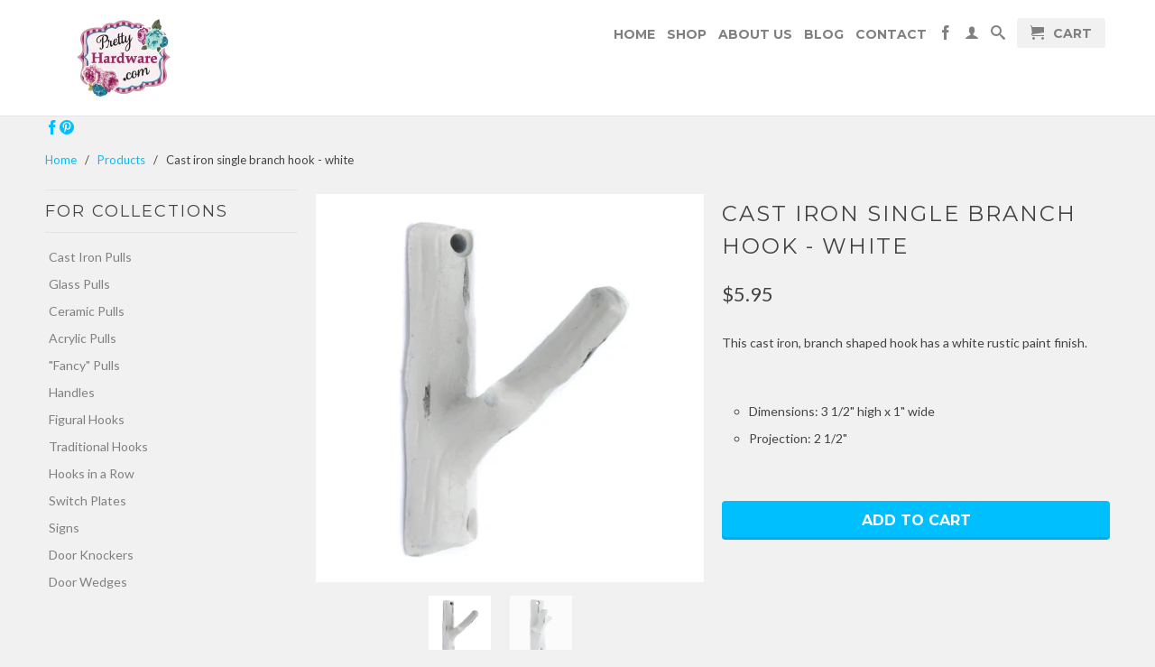

--- FILE ---
content_type: text/html; charset=utf-8
request_url: https://prettyhardware.com/products/cast-iron-single-branch-hook-white
body_size: 12875
content:
<!DOCTYPE html>
<!--[if lt IE 7 ]><html class="ie ie6" lang="en"> <![endif]-->
<!--[if IE 7 ]><html class="ie ie7" lang="en"> <![endif]-->
<!--[if IE 8 ]><html class="ie ie8" lang="en"> <![endif]-->
<!--[if (gte IE 9)|!(IE)]><!--><html lang="en"> <!--<![endif]-->
  <head>
    <meta charset="utf-8">
    <meta http-equiv="cleartype" content="on">
    <meta name="robots" content="index,follow">

    <title>
      
        Hooks - Cast iron pull- pink
        
        
        | prettyhardware
      
    </title>
        
    
      <meta name="description" content="This cast iron, hook has a pink paint finish. It comes with a 7/8&quot; long threaded bolt.   Dimensions:1 7/8&quot; wide x 2 1/8&quot; high Projection: 3/4&quot;" />
    

    
      <meta name="twitter:card" content="summary">
      <meta name="twitter:site" content="@shopify">
      <meta name="twitter:creator" content="@shopify">
    

    
      <meta property="og:url" content="https://prettyhardware.com/products/cast-iron-single-branch-hook-white" />
      <meta property="og:title" content="Hooks - Cast iron pull- pink" />
      <meta property="og:description" content="This cast iron, hook has a pink paint finish. It comes with a 7/8&quot; long threaded bolt.   Dimensions:1 7/8&quot; wide x 2 1/8&quot; high Projection: 3/4&quot;" />
      <meta property="og:image" content="//prettyhardware.com/cdn/shop/products/DSC_3223_large.jpg?v=1571708726" />
      <meta property="og:type" content="product" />
      <meta property="og:price:amount" content="5.95" />
      <meta property="og:price:currency" content="CAD" />
      <meta property="og:availability" content="instock" />
    
    
    <meta property="og:site_name" content="prettyhardware" />
    <meta name="author" content="prettyhardware">

    <!-- Mobile Specific Metas -->
    <meta name="HandheldFriendly" content="True">
    <meta name="MobileOptimized" content="320">
    <meta name="viewport" content="width=device-width, initial-scale=1, maximum-scale=1"> 

    <!-- Stylesheets -->
    <link href="//prettyhardware.com/cdn/shop/t/2/assets/styles.css?v=5402693656463717301674755820" rel="stylesheet" type="text/css" media="all" />
    <!--[if lte IE 9]>
      <link href="//prettyhardware.com/cdn/shop/t/2/assets/ie.css?v=89589049885277117921389029725" rel="stylesheet" type="text/css" media="all" />
    <![endif]-->
    <!--[if lte IE 7]>
      //prettyhardware.com/cdn/shop/t/2/assets/lte-ie7.js?v=163036231798125265921389029725
    <![endif]-->

    <!-- Icons -->
    <link rel="shortcut icon" type="image/x-icon" href="//prettyhardware.com/cdn/shop/t/2/assets/favicon.png?v=134424034700780357331395174966">
    <link rel="canonical" href="https://prettyhardware.com/products/cast-iron-single-branch-hook-white" />

    <!-- Custom Fonts -->
    <link href='//fonts.googleapis.com/css?family=.|Montserrat:light,normal,bold|Montserrat:light,normal,bold|Montserrat:light,normal,bold|Lato:light,normal,bold' rel='stylesheet' type='text/css'>
    
    

    <!-- jQuery and jQuery fallback -->
    <script src="//ajax.googleapis.com/ajax/libs/jquery/1.8.3/jquery.min.js"></script>
    <script>window.jQuery || document.write("<script src='//prettyhardware.com/cdn/shop/t/2/assets/jquery-1.8.3.min.js?v=157860826145910789271389029724'>\x3C/script>")</script>
    <script src="//prettyhardware.com/cdn/shop/t/2/assets/app.js?v=28169489201363268871399221465" type="text/javascript"></script>
    <script src="//prettyhardware.com/cdn/shop/t/2/assets/cloudzoom.js?v=148258085945554676801389029724" type="text/javascript"></script>
    <script src="//prettyhardware.com/cdn/shopifycloud/storefront/assets/themes_support/option_selection-b017cd28.js" type="text/javascript"></script>        
    <script>window.performance && window.performance.mark && window.performance.mark('shopify.content_for_header.start');</script><meta id="shopify-digital-wallet" name="shopify-digital-wallet" content="/3365921/digital_wallets/dialog">
<link rel="alternate" type="application/json+oembed" href="https://prettyhardware.com/products/cast-iron-single-branch-hook-white.oembed">
<script async="async" src="/checkouts/internal/preloads.js?locale=en-CA"></script>
<script id="shopify-features" type="application/json">{"accessToken":"9c886aa7ecd02ec2055450cde7996f63","betas":["rich-media-storefront-analytics"],"domain":"prettyhardware.com","predictiveSearch":true,"shopId":3365921,"locale":"en"}</script>
<script>var Shopify = Shopify || {};
Shopify.shop = "prettyhardware.myshopify.com";
Shopify.locale = "en";
Shopify.currency = {"active":"CAD","rate":"1.0"};
Shopify.country = "CA";
Shopify.theme = {"name":"Retina","id":5994837,"schema_name":null,"schema_version":null,"theme_store_id":601,"role":"main"};
Shopify.theme.handle = "null";
Shopify.theme.style = {"id":null,"handle":null};
Shopify.cdnHost = "prettyhardware.com/cdn";
Shopify.routes = Shopify.routes || {};
Shopify.routes.root = "/";</script>
<script type="module">!function(o){(o.Shopify=o.Shopify||{}).modules=!0}(window);</script>
<script>!function(o){function n(){var o=[];function n(){o.push(Array.prototype.slice.apply(arguments))}return n.q=o,n}var t=o.Shopify=o.Shopify||{};t.loadFeatures=n(),t.autoloadFeatures=n()}(window);</script>
<script id="shop-js-analytics" type="application/json">{"pageType":"product"}</script>
<script defer="defer" async type="module" src="//prettyhardware.com/cdn/shopifycloud/shop-js/modules/v2/client.init-shop-cart-sync_BN7fPSNr.en.esm.js"></script>
<script defer="defer" async type="module" src="//prettyhardware.com/cdn/shopifycloud/shop-js/modules/v2/chunk.common_Cbph3Kss.esm.js"></script>
<script defer="defer" async type="module" src="//prettyhardware.com/cdn/shopifycloud/shop-js/modules/v2/chunk.modal_DKumMAJ1.esm.js"></script>
<script type="module">
  await import("//prettyhardware.com/cdn/shopifycloud/shop-js/modules/v2/client.init-shop-cart-sync_BN7fPSNr.en.esm.js");
await import("//prettyhardware.com/cdn/shopifycloud/shop-js/modules/v2/chunk.common_Cbph3Kss.esm.js");
await import("//prettyhardware.com/cdn/shopifycloud/shop-js/modules/v2/chunk.modal_DKumMAJ1.esm.js");

  window.Shopify.SignInWithShop?.initShopCartSync?.({"fedCMEnabled":true,"windoidEnabled":true});

</script>
<script id="__st">var __st={"a":3365921,"offset":-18000,"reqid":"1709db33-d5cc-48b4-81c1-ec93118ccee4-1769881670","pageurl":"prettyhardware.com\/products\/cast-iron-single-branch-hook-white","u":"9af17e758d47","p":"product","rtyp":"product","rid":6087495495};</script>
<script>window.ShopifyPaypalV4VisibilityTracking = true;</script>
<script id="captcha-bootstrap">!function(){'use strict';const t='contact',e='account',n='new_comment',o=[[t,t],['blogs',n],['comments',n],[t,'customer']],c=[[e,'customer_login'],[e,'guest_login'],[e,'recover_customer_password'],[e,'create_customer']],r=t=>t.map((([t,e])=>`form[action*='/${t}']:not([data-nocaptcha='true']) input[name='form_type'][value='${e}']`)).join(','),a=t=>()=>t?[...document.querySelectorAll(t)].map((t=>t.form)):[];function s(){const t=[...o],e=r(t);return a(e)}const i='password',u='form_key',d=['recaptcha-v3-token','g-recaptcha-response','h-captcha-response',i],f=()=>{try{return window.sessionStorage}catch{return}},m='__shopify_v',_=t=>t.elements[u];function p(t,e,n=!1){try{const o=window.sessionStorage,c=JSON.parse(o.getItem(e)),{data:r}=function(t){const{data:e,action:n}=t;return t[m]||n?{data:e,action:n}:{data:t,action:n}}(c);for(const[e,n]of Object.entries(r))t.elements[e]&&(t.elements[e].value=n);n&&o.removeItem(e)}catch(o){console.error('form repopulation failed',{error:o})}}const l='form_type',E='cptcha';function T(t){t.dataset[E]=!0}const w=window,h=w.document,L='Shopify',v='ce_forms',y='captcha';let A=!1;((t,e)=>{const n=(g='f06e6c50-85a8-45c8-87d0-21a2b65856fe',I='https://cdn.shopify.com/shopifycloud/storefront-forms-hcaptcha/ce_storefront_forms_captcha_hcaptcha.v1.5.2.iife.js',D={infoText:'Protected by hCaptcha',privacyText:'Privacy',termsText:'Terms'},(t,e,n)=>{const o=w[L][v],c=o.bindForm;if(c)return c(t,g,e,D).then(n);var r;o.q.push([[t,g,e,D],n]),r=I,A||(h.body.append(Object.assign(h.createElement('script'),{id:'captcha-provider',async:!0,src:r})),A=!0)});var g,I,D;w[L]=w[L]||{},w[L][v]=w[L][v]||{},w[L][v].q=[],w[L][y]=w[L][y]||{},w[L][y].protect=function(t,e){n(t,void 0,e),T(t)},Object.freeze(w[L][y]),function(t,e,n,w,h,L){const[v,y,A,g]=function(t,e,n){const i=e?o:[],u=t?c:[],d=[...i,...u],f=r(d),m=r(i),_=r(d.filter((([t,e])=>n.includes(e))));return[a(f),a(m),a(_),s()]}(w,h,L),I=t=>{const e=t.target;return e instanceof HTMLFormElement?e:e&&e.form},D=t=>v().includes(t);t.addEventListener('submit',(t=>{const e=I(t);if(!e)return;const n=D(e)&&!e.dataset.hcaptchaBound&&!e.dataset.recaptchaBound,o=_(e),c=g().includes(e)&&(!o||!o.value);(n||c)&&t.preventDefault(),c&&!n&&(function(t){try{if(!f())return;!function(t){const e=f();if(!e)return;const n=_(t);if(!n)return;const o=n.value;o&&e.removeItem(o)}(t);const e=Array.from(Array(32),(()=>Math.random().toString(36)[2])).join('');!function(t,e){_(t)||t.append(Object.assign(document.createElement('input'),{type:'hidden',name:u})),t.elements[u].value=e}(t,e),function(t,e){const n=f();if(!n)return;const o=[...t.querySelectorAll(`input[type='${i}']`)].map((({name:t})=>t)),c=[...d,...o],r={};for(const[a,s]of new FormData(t).entries())c.includes(a)||(r[a]=s);n.setItem(e,JSON.stringify({[m]:1,action:t.action,data:r}))}(t,e)}catch(e){console.error('failed to persist form',e)}}(e),e.submit())}));const S=(t,e)=>{t&&!t.dataset[E]&&(n(t,e.some((e=>e===t))),T(t))};for(const o of['focusin','change'])t.addEventListener(o,(t=>{const e=I(t);D(e)&&S(e,y())}));const B=e.get('form_key'),M=e.get(l),P=B&&M;t.addEventListener('DOMContentLoaded',(()=>{const t=y();if(P)for(const e of t)e.elements[l].value===M&&p(e,B);[...new Set([...A(),...v().filter((t=>'true'===t.dataset.shopifyCaptcha))])].forEach((e=>S(e,t)))}))}(h,new URLSearchParams(w.location.search),n,t,e,['guest_login'])})(!0,!0)}();</script>
<script integrity="sha256-4kQ18oKyAcykRKYeNunJcIwy7WH5gtpwJnB7kiuLZ1E=" data-source-attribution="shopify.loadfeatures" defer="defer" src="//prettyhardware.com/cdn/shopifycloud/storefront/assets/storefront/load_feature-a0a9edcb.js" crossorigin="anonymous"></script>
<script data-source-attribution="shopify.dynamic_checkout.dynamic.init">var Shopify=Shopify||{};Shopify.PaymentButton=Shopify.PaymentButton||{isStorefrontPortableWallets:!0,init:function(){window.Shopify.PaymentButton.init=function(){};var t=document.createElement("script");t.src="https://prettyhardware.com/cdn/shopifycloud/portable-wallets/latest/portable-wallets.en.js",t.type="module",document.head.appendChild(t)}};
</script>
<script data-source-attribution="shopify.dynamic_checkout.buyer_consent">
  function portableWalletsHideBuyerConsent(e){var t=document.getElementById("shopify-buyer-consent"),n=document.getElementById("shopify-subscription-policy-button");t&&n&&(t.classList.add("hidden"),t.setAttribute("aria-hidden","true"),n.removeEventListener("click",e))}function portableWalletsShowBuyerConsent(e){var t=document.getElementById("shopify-buyer-consent"),n=document.getElementById("shopify-subscription-policy-button");t&&n&&(t.classList.remove("hidden"),t.removeAttribute("aria-hidden"),n.addEventListener("click",e))}window.Shopify?.PaymentButton&&(window.Shopify.PaymentButton.hideBuyerConsent=portableWalletsHideBuyerConsent,window.Shopify.PaymentButton.showBuyerConsent=portableWalletsShowBuyerConsent);
</script>
<script data-source-attribution="shopify.dynamic_checkout.cart.bootstrap">document.addEventListener("DOMContentLoaded",(function(){function t(){return document.querySelector("shopify-accelerated-checkout-cart, shopify-accelerated-checkout")}if(t())Shopify.PaymentButton.init();else{new MutationObserver((function(e,n){t()&&(Shopify.PaymentButton.init(),n.disconnect())})).observe(document.body,{childList:!0,subtree:!0})}}));
</script>

<script>window.performance && window.performance.mark && window.performance.mark('shopify.content_for_header.end');</script>
    
    <script src="https://www.google.com/recaptcha/api.js?render=reCAPTCHA_site_key"></script>
  <script>
  grecaptcha.ready(function() {
      grecaptcha.execute('6LfgzLMUAAAAAKNxPoIQV7c27GLOfmR7wFMwUsed', {action: 'homepage'}).then(function(token) {
         ...
      });
  });
  </script>
    
  <link href="https://monorail-edge.shopifysvc.com" rel="dns-prefetch">
<script>(function(){if ("sendBeacon" in navigator && "performance" in window) {try {var session_token_from_headers = performance.getEntriesByType('navigation')[0].serverTiming.find(x => x.name == '_s').description;} catch {var session_token_from_headers = undefined;}var session_cookie_matches = document.cookie.match(/_shopify_s=([^;]*)/);var session_token_from_cookie = session_cookie_matches && session_cookie_matches.length === 2 ? session_cookie_matches[1] : "";var session_token = session_token_from_headers || session_token_from_cookie || "";function handle_abandonment_event(e) {var entries = performance.getEntries().filter(function(entry) {return /monorail-edge.shopifysvc.com/.test(entry.name);});if (!window.abandonment_tracked && entries.length === 0) {window.abandonment_tracked = true;var currentMs = Date.now();var navigation_start = performance.timing.navigationStart;var payload = {shop_id: 3365921,url: window.location.href,navigation_start,duration: currentMs - navigation_start,session_token,page_type: "product"};window.navigator.sendBeacon("https://monorail-edge.shopifysvc.com/v1/produce", JSON.stringify({schema_id: "online_store_buyer_site_abandonment/1.1",payload: payload,metadata: {event_created_at_ms: currentMs,event_sent_at_ms: currentMs}}));}}window.addEventListener('pagehide', handle_abandonment_event);}}());</script>
<script id="web-pixels-manager-setup">(function e(e,d,r,n,o){if(void 0===o&&(o={}),!Boolean(null===(a=null===(i=window.Shopify)||void 0===i?void 0:i.analytics)||void 0===a?void 0:a.replayQueue)){var i,a;window.Shopify=window.Shopify||{};var t=window.Shopify;t.analytics=t.analytics||{};var s=t.analytics;s.replayQueue=[],s.publish=function(e,d,r){return s.replayQueue.push([e,d,r]),!0};try{self.performance.mark("wpm:start")}catch(e){}var l=function(){var e={modern:/Edge?\/(1{2}[4-9]|1[2-9]\d|[2-9]\d{2}|\d{4,})\.\d+(\.\d+|)|Firefox\/(1{2}[4-9]|1[2-9]\d|[2-9]\d{2}|\d{4,})\.\d+(\.\d+|)|Chrom(ium|e)\/(9{2}|\d{3,})\.\d+(\.\d+|)|(Maci|X1{2}).+ Version\/(15\.\d+|(1[6-9]|[2-9]\d|\d{3,})\.\d+)([,.]\d+|)( \(\w+\)|)( Mobile\/\w+|) Safari\/|Chrome.+OPR\/(9{2}|\d{3,})\.\d+\.\d+|(CPU[ +]OS|iPhone[ +]OS|CPU[ +]iPhone|CPU IPhone OS|CPU iPad OS)[ +]+(15[._]\d+|(1[6-9]|[2-9]\d|\d{3,})[._]\d+)([._]\d+|)|Android:?[ /-](13[3-9]|1[4-9]\d|[2-9]\d{2}|\d{4,})(\.\d+|)(\.\d+|)|Android.+Firefox\/(13[5-9]|1[4-9]\d|[2-9]\d{2}|\d{4,})\.\d+(\.\d+|)|Android.+Chrom(ium|e)\/(13[3-9]|1[4-9]\d|[2-9]\d{2}|\d{4,})\.\d+(\.\d+|)|SamsungBrowser\/([2-9]\d|\d{3,})\.\d+/,legacy:/Edge?\/(1[6-9]|[2-9]\d|\d{3,})\.\d+(\.\d+|)|Firefox\/(5[4-9]|[6-9]\d|\d{3,})\.\d+(\.\d+|)|Chrom(ium|e)\/(5[1-9]|[6-9]\d|\d{3,})\.\d+(\.\d+|)([\d.]+$|.*Safari\/(?![\d.]+ Edge\/[\d.]+$))|(Maci|X1{2}).+ Version\/(10\.\d+|(1[1-9]|[2-9]\d|\d{3,})\.\d+)([,.]\d+|)( \(\w+\)|)( Mobile\/\w+|) Safari\/|Chrome.+OPR\/(3[89]|[4-9]\d|\d{3,})\.\d+\.\d+|(CPU[ +]OS|iPhone[ +]OS|CPU[ +]iPhone|CPU IPhone OS|CPU iPad OS)[ +]+(10[._]\d+|(1[1-9]|[2-9]\d|\d{3,})[._]\d+)([._]\d+|)|Android:?[ /-](13[3-9]|1[4-9]\d|[2-9]\d{2}|\d{4,})(\.\d+|)(\.\d+|)|Mobile Safari.+OPR\/([89]\d|\d{3,})\.\d+\.\d+|Android.+Firefox\/(13[5-9]|1[4-9]\d|[2-9]\d{2}|\d{4,})\.\d+(\.\d+|)|Android.+Chrom(ium|e)\/(13[3-9]|1[4-9]\d|[2-9]\d{2}|\d{4,})\.\d+(\.\d+|)|Android.+(UC? ?Browser|UCWEB|U3)[ /]?(15\.([5-9]|\d{2,})|(1[6-9]|[2-9]\d|\d{3,})\.\d+)\.\d+|SamsungBrowser\/(5\.\d+|([6-9]|\d{2,})\.\d+)|Android.+MQ{2}Browser\/(14(\.(9|\d{2,})|)|(1[5-9]|[2-9]\d|\d{3,})(\.\d+|))(\.\d+|)|K[Aa][Ii]OS\/(3\.\d+|([4-9]|\d{2,})\.\d+)(\.\d+|)/},d=e.modern,r=e.legacy,n=navigator.userAgent;return n.match(d)?"modern":n.match(r)?"legacy":"unknown"}(),u="modern"===l?"modern":"legacy",c=(null!=n?n:{modern:"",legacy:""})[u],f=function(e){return[e.baseUrl,"/wpm","/b",e.hashVersion,"modern"===e.buildTarget?"m":"l",".js"].join("")}({baseUrl:d,hashVersion:r,buildTarget:u}),m=function(e){var d=e.version,r=e.bundleTarget,n=e.surface,o=e.pageUrl,i=e.monorailEndpoint;return{emit:function(e){var a=e.status,t=e.errorMsg,s=(new Date).getTime(),l=JSON.stringify({metadata:{event_sent_at_ms:s},events:[{schema_id:"web_pixels_manager_load/3.1",payload:{version:d,bundle_target:r,page_url:o,status:a,surface:n,error_msg:t},metadata:{event_created_at_ms:s}}]});if(!i)return console&&console.warn&&console.warn("[Web Pixels Manager] No Monorail endpoint provided, skipping logging."),!1;try{return self.navigator.sendBeacon.bind(self.navigator)(i,l)}catch(e){}var u=new XMLHttpRequest;try{return u.open("POST",i,!0),u.setRequestHeader("Content-Type","text/plain"),u.send(l),!0}catch(e){return console&&console.warn&&console.warn("[Web Pixels Manager] Got an unhandled error while logging to Monorail."),!1}}}}({version:r,bundleTarget:l,surface:e.surface,pageUrl:self.location.href,monorailEndpoint:e.monorailEndpoint});try{o.browserTarget=l,function(e){var d=e.src,r=e.async,n=void 0===r||r,o=e.onload,i=e.onerror,a=e.sri,t=e.scriptDataAttributes,s=void 0===t?{}:t,l=document.createElement("script"),u=document.querySelector("head"),c=document.querySelector("body");if(l.async=n,l.src=d,a&&(l.integrity=a,l.crossOrigin="anonymous"),s)for(var f in s)if(Object.prototype.hasOwnProperty.call(s,f))try{l.dataset[f]=s[f]}catch(e){}if(o&&l.addEventListener("load",o),i&&l.addEventListener("error",i),u)u.appendChild(l);else{if(!c)throw new Error("Did not find a head or body element to append the script");c.appendChild(l)}}({src:f,async:!0,onload:function(){if(!function(){var e,d;return Boolean(null===(d=null===(e=window.Shopify)||void 0===e?void 0:e.analytics)||void 0===d?void 0:d.initialized)}()){var d=window.webPixelsManager.init(e)||void 0;if(d){var r=window.Shopify.analytics;r.replayQueue.forEach((function(e){var r=e[0],n=e[1],o=e[2];d.publishCustomEvent(r,n,o)})),r.replayQueue=[],r.publish=d.publishCustomEvent,r.visitor=d.visitor,r.initialized=!0}}},onerror:function(){return m.emit({status:"failed",errorMsg:"".concat(f," has failed to load")})},sri:function(e){var d=/^sha384-[A-Za-z0-9+/=]+$/;return"string"==typeof e&&d.test(e)}(c)?c:"",scriptDataAttributes:o}),m.emit({status:"loading"})}catch(e){m.emit({status:"failed",errorMsg:(null==e?void 0:e.message)||"Unknown error"})}}})({shopId: 3365921,storefrontBaseUrl: "https://prettyhardware.com",extensionsBaseUrl: "https://extensions.shopifycdn.com/cdn/shopifycloud/web-pixels-manager",monorailEndpoint: "https://monorail-edge.shopifysvc.com/unstable/produce_batch",surface: "storefront-renderer",enabledBetaFlags: ["2dca8a86"],webPixelsConfigList: [{"id":"80805955","eventPayloadVersion":"v1","runtimeContext":"LAX","scriptVersion":"1","type":"CUSTOM","privacyPurposes":["ANALYTICS"],"name":"Google Analytics tag (migrated)"},{"id":"shopify-app-pixel","configuration":"{}","eventPayloadVersion":"v1","runtimeContext":"STRICT","scriptVersion":"0450","apiClientId":"shopify-pixel","type":"APP","privacyPurposes":["ANALYTICS","MARKETING"]},{"id":"shopify-custom-pixel","eventPayloadVersion":"v1","runtimeContext":"LAX","scriptVersion":"0450","apiClientId":"shopify-pixel","type":"CUSTOM","privacyPurposes":["ANALYTICS","MARKETING"]}],isMerchantRequest: false,initData: {"shop":{"name":"prettyhardware","paymentSettings":{"currencyCode":"CAD"},"myshopifyDomain":"prettyhardware.myshopify.com","countryCode":"CA","storefrontUrl":"https:\/\/prettyhardware.com"},"customer":null,"cart":null,"checkout":null,"productVariants":[{"price":{"amount":5.95,"currencyCode":"CAD"},"product":{"title":"Cast iron single branch hook - white","vendor":"prettyhardware.com","id":"6087495495","untranslatedTitle":"Cast iron single branch hook - white","url":"\/products\/cast-iron-single-branch-hook-white","type":"Hooks"},"id":"19394531911","image":{"src":"\/\/prettyhardware.com\/cdn\/shop\/products\/DSC_3223.jpg?v=1571708726"},"sku":"NO-652-188","title":"Cast iron single branch hook - white","untranslatedTitle":"Cast iron single branch hook - white"}],"purchasingCompany":null},},"https://prettyhardware.com/cdn","1d2a099fw23dfb22ep557258f5m7a2edbae",{"modern":"","legacy":""},{"shopId":"3365921","storefrontBaseUrl":"https:\/\/prettyhardware.com","extensionBaseUrl":"https:\/\/extensions.shopifycdn.com\/cdn\/shopifycloud\/web-pixels-manager","surface":"storefront-renderer","enabledBetaFlags":"[\"2dca8a86\"]","isMerchantRequest":"false","hashVersion":"1d2a099fw23dfb22ep557258f5m7a2edbae","publish":"custom","events":"[[\"page_viewed\",{}],[\"product_viewed\",{\"productVariant\":{\"price\":{\"amount\":5.95,\"currencyCode\":\"CAD\"},\"product\":{\"title\":\"Cast iron single branch hook - white\",\"vendor\":\"prettyhardware.com\",\"id\":\"6087495495\",\"untranslatedTitle\":\"Cast iron single branch hook - white\",\"url\":\"\/products\/cast-iron-single-branch-hook-white\",\"type\":\"Hooks\"},\"id\":\"19394531911\",\"image\":{\"src\":\"\/\/prettyhardware.com\/cdn\/shop\/products\/DSC_3223.jpg?v=1571708726\"},\"sku\":\"NO-652-188\",\"title\":\"Cast iron single branch hook - white\",\"untranslatedTitle\":\"Cast iron single branch hook - white\"}}]]"});</script><script>
  window.ShopifyAnalytics = window.ShopifyAnalytics || {};
  window.ShopifyAnalytics.meta = window.ShopifyAnalytics.meta || {};
  window.ShopifyAnalytics.meta.currency = 'CAD';
  var meta = {"product":{"id":6087495495,"gid":"gid:\/\/shopify\/Product\/6087495495","vendor":"prettyhardware.com","type":"Hooks","handle":"cast-iron-single-branch-hook-white","variants":[{"id":19394531911,"price":595,"name":"Cast iron single branch hook - white - Cast iron single branch hook - white","public_title":"Cast iron single branch hook - white","sku":"NO-652-188"}],"remote":false},"page":{"pageType":"product","resourceType":"product","resourceId":6087495495,"requestId":"1709db33-d5cc-48b4-81c1-ec93118ccee4-1769881670"}};
  for (var attr in meta) {
    window.ShopifyAnalytics.meta[attr] = meta[attr];
  }
</script>
<script class="analytics">
  (function () {
    var customDocumentWrite = function(content) {
      var jquery = null;

      if (window.jQuery) {
        jquery = window.jQuery;
      } else if (window.Checkout && window.Checkout.$) {
        jquery = window.Checkout.$;
      }

      if (jquery) {
        jquery('body').append(content);
      }
    };

    var hasLoggedConversion = function(token) {
      if (token) {
        return document.cookie.indexOf('loggedConversion=' + token) !== -1;
      }
      return false;
    }

    var setCookieIfConversion = function(token) {
      if (token) {
        var twoMonthsFromNow = new Date(Date.now());
        twoMonthsFromNow.setMonth(twoMonthsFromNow.getMonth() + 2);

        document.cookie = 'loggedConversion=' + token + '; expires=' + twoMonthsFromNow;
      }
    }

    var trekkie = window.ShopifyAnalytics.lib = window.trekkie = window.trekkie || [];
    if (trekkie.integrations) {
      return;
    }
    trekkie.methods = [
      'identify',
      'page',
      'ready',
      'track',
      'trackForm',
      'trackLink'
    ];
    trekkie.factory = function(method) {
      return function() {
        var args = Array.prototype.slice.call(arguments);
        args.unshift(method);
        trekkie.push(args);
        return trekkie;
      };
    };
    for (var i = 0; i < trekkie.methods.length; i++) {
      var key = trekkie.methods[i];
      trekkie[key] = trekkie.factory(key);
    }
    trekkie.load = function(config) {
      trekkie.config = config || {};
      trekkie.config.initialDocumentCookie = document.cookie;
      var first = document.getElementsByTagName('script')[0];
      var script = document.createElement('script');
      script.type = 'text/javascript';
      script.onerror = function(e) {
        var scriptFallback = document.createElement('script');
        scriptFallback.type = 'text/javascript';
        scriptFallback.onerror = function(error) {
                var Monorail = {
      produce: function produce(monorailDomain, schemaId, payload) {
        var currentMs = new Date().getTime();
        var event = {
          schema_id: schemaId,
          payload: payload,
          metadata: {
            event_created_at_ms: currentMs,
            event_sent_at_ms: currentMs
          }
        };
        return Monorail.sendRequest("https://" + monorailDomain + "/v1/produce", JSON.stringify(event));
      },
      sendRequest: function sendRequest(endpointUrl, payload) {
        // Try the sendBeacon API
        if (window && window.navigator && typeof window.navigator.sendBeacon === 'function' && typeof window.Blob === 'function' && !Monorail.isIos12()) {
          var blobData = new window.Blob([payload], {
            type: 'text/plain'
          });

          if (window.navigator.sendBeacon(endpointUrl, blobData)) {
            return true;
          } // sendBeacon was not successful

        } // XHR beacon

        var xhr = new XMLHttpRequest();

        try {
          xhr.open('POST', endpointUrl);
          xhr.setRequestHeader('Content-Type', 'text/plain');
          xhr.send(payload);
        } catch (e) {
          console.log(e);
        }

        return false;
      },
      isIos12: function isIos12() {
        return window.navigator.userAgent.lastIndexOf('iPhone; CPU iPhone OS 12_') !== -1 || window.navigator.userAgent.lastIndexOf('iPad; CPU OS 12_') !== -1;
      }
    };
    Monorail.produce('monorail-edge.shopifysvc.com',
      'trekkie_storefront_load_errors/1.1',
      {shop_id: 3365921,
      theme_id: 5994837,
      app_name: "storefront",
      context_url: window.location.href,
      source_url: "//prettyhardware.com/cdn/s/trekkie.storefront.c59ea00e0474b293ae6629561379568a2d7c4bba.min.js"});

        };
        scriptFallback.async = true;
        scriptFallback.src = '//prettyhardware.com/cdn/s/trekkie.storefront.c59ea00e0474b293ae6629561379568a2d7c4bba.min.js';
        first.parentNode.insertBefore(scriptFallback, first);
      };
      script.async = true;
      script.src = '//prettyhardware.com/cdn/s/trekkie.storefront.c59ea00e0474b293ae6629561379568a2d7c4bba.min.js';
      first.parentNode.insertBefore(script, first);
    };
    trekkie.load(
      {"Trekkie":{"appName":"storefront","development":false,"defaultAttributes":{"shopId":3365921,"isMerchantRequest":null,"themeId":5994837,"themeCityHash":"1203139398896379545","contentLanguage":"en","currency":"CAD","eventMetadataId":"c4391b2f-00ab-44d4-80e7-894dc6eb390f"},"isServerSideCookieWritingEnabled":true,"monorailRegion":"shop_domain","enabledBetaFlags":["65f19447","b5387b81"]},"Session Attribution":{},"S2S":{"facebookCapiEnabled":false,"source":"trekkie-storefront-renderer","apiClientId":580111}}
    );

    var loaded = false;
    trekkie.ready(function() {
      if (loaded) return;
      loaded = true;

      window.ShopifyAnalytics.lib = window.trekkie;

      var originalDocumentWrite = document.write;
      document.write = customDocumentWrite;
      try { window.ShopifyAnalytics.merchantGoogleAnalytics.call(this); } catch(error) {};
      document.write = originalDocumentWrite;

      window.ShopifyAnalytics.lib.page(null,{"pageType":"product","resourceType":"product","resourceId":6087495495,"requestId":"1709db33-d5cc-48b4-81c1-ec93118ccee4-1769881670","shopifyEmitted":true});

      var match = window.location.pathname.match(/checkouts\/(.+)\/(thank_you|post_purchase)/)
      var token = match? match[1]: undefined;
      if (!hasLoggedConversion(token)) {
        setCookieIfConversion(token);
        window.ShopifyAnalytics.lib.track("Viewed Product",{"currency":"CAD","variantId":19394531911,"productId":6087495495,"productGid":"gid:\/\/shopify\/Product\/6087495495","name":"Cast iron single branch hook - white - Cast iron single branch hook - white","price":"5.95","sku":"NO-652-188","brand":"prettyhardware.com","variant":"Cast iron single branch hook - white","category":"Hooks","nonInteraction":true,"remote":false},undefined,undefined,{"shopifyEmitted":true});
      window.ShopifyAnalytics.lib.track("monorail:\/\/trekkie_storefront_viewed_product\/1.1",{"currency":"CAD","variantId":19394531911,"productId":6087495495,"productGid":"gid:\/\/shopify\/Product\/6087495495","name":"Cast iron single branch hook - white - Cast iron single branch hook - white","price":"5.95","sku":"NO-652-188","brand":"prettyhardware.com","variant":"Cast iron single branch hook - white","category":"Hooks","nonInteraction":true,"remote":false,"referer":"https:\/\/prettyhardware.com\/products\/cast-iron-single-branch-hook-white"});
      }
    });


        var eventsListenerScript = document.createElement('script');
        eventsListenerScript.async = true;
        eventsListenerScript.src = "//prettyhardware.com/cdn/shopifycloud/storefront/assets/shop_events_listener-3da45d37.js";
        document.getElementsByTagName('head')[0].appendChild(eventsListenerScript);

})();</script>
  <script>
  if (!window.ga || (window.ga && typeof window.ga !== 'function')) {
    window.ga = function ga() {
      (window.ga.q = window.ga.q || []).push(arguments);
      if (window.Shopify && window.Shopify.analytics && typeof window.Shopify.analytics.publish === 'function') {
        window.Shopify.analytics.publish("ga_stub_called", {}, {sendTo: "google_osp_migration"});
      }
      console.error("Shopify's Google Analytics stub called with:", Array.from(arguments), "\nSee https://help.shopify.com/manual/promoting-marketing/pixels/pixel-migration#google for more information.");
    };
    if (window.Shopify && window.Shopify.analytics && typeof window.Shopify.analytics.publish === 'function') {
      window.Shopify.analytics.publish("ga_stub_initialized", {}, {sendTo: "google_osp_migration"});
    }
  }
</script>
<script
  defer
  src="https://prettyhardware.com/cdn/shopifycloud/perf-kit/shopify-perf-kit-3.1.0.min.js"
  data-application="storefront-renderer"
  data-shop-id="3365921"
  data-render-region="gcp-us-central1"
  data-page-type="product"
  data-theme-instance-id="5994837"
  data-theme-name=""
  data-theme-version=""
  data-monorail-region="shop_domain"
  data-resource-timing-sampling-rate="10"
  data-shs="true"
  data-shs-beacon="true"
  data-shs-export-with-fetch="true"
  data-shs-logs-sample-rate="1"
  data-shs-beacon-endpoint="https://prettyhardware.com/api/collect"
></script>
</head>
  <body class="product">
    <div>
      <div id="header">
        <a href="#nav" class="icon-menu"> <span>Menu</span></a>
        <a href="#cart" class="icon-cart right"> <span>Cart</span></a>
      </div>
      
      <div class="hidden">
        <nav id="nav">
          
            <div class="mmenu-search">
              <form class="search" action="/search">
                <input type="hidden" name="type" value="product" />
                <input type="text" name="q" placeholder="Search" value="" autocapitalize="off" autocomplete="off" autocorrect="off" />
              </form>
            </div>
          
          <ul>
            
              
                <li ><a href="/" title="Home">Home</a></li>
              
            
              
                <li ><a href="/collections/all" title="Shop">Shop</a></li>
              
            
              
                <li ><a href="/pages/about-us" title="About Us">About Us</a></li>
              
            
              
                <li ><a href="/blogs/news" title="Blog">Blog</a></li>
              
            
              
                <li ><a href="/pages/contact" title="Contact">Contact</a></li>
              
            
            
              <li><a href="#">Social</a>
                  <ul>
                    
                    
                    
                      <li><a href="https://www.facebook.com/prettyhardwarechatelet?ref=hl" title="prettyhardware on Facebook" rel="me" target="_blank">Facebook</a></li>
                    
                    
                    
                    
                    

                    
                    
                    
                    
                    
                    
                    
                    
                    

                    

                    
                  </ul>
                </li>
              
              
                <li>
                  <a href="/account" title="My Account ">My Account</a>
                </li>
                
              
          </ul>
        </nav> 
          
        <nav id="cart">
          <ul>
            <li><a class="close continue" href="#cart">Continue Shopping</a></li>

            
              <li class="Label">Your Cart is Empty</li>
            
          </ul>
        </nav>
      </div>

      <div class="header header_bar">
        <div class="container"> 
          <div class="four columns logo">
            <a href="https://prettyhardware.com" title="prettyhardware">
              
                <img src="//prettyhardware.com/cdn/shop/t/2/assets/logo.png?v=110299693587308864191396390963" alt="prettyhardware" data-src="//prettyhardware.com/cdn/shop/t/2/assets/logo.png?v=110299693587308864191396390963"  />
              
            </a>
          </div>

          <div class="twelve columns nav mobile_hidden">
            <ul class="menu">
              
                
                  <li><a href="/" title="Home" class="top-link ">Home</a></li>
                
              
                
                  <li><a href="/collections/all" title="Shop" class="top-link ">Shop</a></li>
                
              
                
                  <li><a href="/pages/about-us" title="About Us" class="top-link ">About Us</a></li>
                
              
                
                  <li><a href="/blogs/news" title="Blog" class="top-link ">Blog</a></li>
                
              
                
                  <li><a href="/pages/contact" title="Contact" class="top-link ">Contact</a></li>
                
              
            
              
                
                
                
                  <li><a href="https://www.facebook.com/prettyhardwarechatelet?ref=hl" title="prettyhardware on Facebook" rel="me" target="_blank" class="icon-facebook"></a></li>
                
                
                
                
                

                
                
                
                
                
                
                
                
                

                

                
              

              
                <li>
                  <a href="/account" title="My Account " class="icon-user"></a>
                </li>
              
              
                <li>
                  <a href="/search" title="Search" class="icon-search" id="search-toggle"></a>
                </li>
              
              <li>
                <a href="#cart" class="icon-cart cart-button"> <span>Cart</span></a>
              </li>
            </ul>
          </div>
        </div>
      </div>


      
        <div class="container main content"> 
      

      
        <div class="sixteen columns">
          <div class="section clearfix featured_content">
            <p>Stay in touch with all of the latest news at Pretty Hardware.com.</p>
 <a href="https://www.facebook.com/https.pretty.hardware/" title="Pretty Hardware on Facebook" rel="me noopener noreferrer" target="_blank" class="icon-facebook"></a><a href="http://www.pinterest.com/" title="Pretty Hardware on Pinterest" rel="me noopener noreferrer" target="_blank" class="icon-pinterest"></a>
          </div>
        </div>
      

      
        <div class="sixteen columns">
  <div class="clearfix breadcrumb">
    <div class="right mobile_hidden">
      

      
    </div>

    <span itemscope itemtype="http://data-vocabulary.org/Breadcrumb"><a href="https://prettyhardware.com" title="prettyhardware" itemprop="url"><span itemprop="title">Home</span></a></span> 
    &nbsp; / &nbsp;
    <span itemscope itemtype="http://data-vocabulary.org/Breadcrumb">
      
        <a href="/collections/all" title="All Products">Products</a>
      
    </span>
    &nbsp; / &nbsp; 
    Cast iron single branch hook - white
  </div>
</div>


  <div class="sidebar four columns">
  

  
    <h4 class="toggle"><span>+</span>For Collections</h4>
    <ul class="blog_list toggle_list">
      
        <li>
          <a  href="/collections/cast-iron" title="Cast Iron Pulls">Cast Iron Pulls</a>
          
          
        </li>
      
        <li>
          <a  href="/collections/glass-knobs" title="Glass Pulls">Glass Pulls</a>
          
          
        </li>
      
        <li>
          <a  href="/collections/ceramic-pulls" title="Ceramic Pulls">Ceramic Pulls</a>
          
          
        </li>
      
        <li>
          <a  href="/collections/acrylic-knobs" title="Acrylic Pulls">Acrylic Pulls</a>
          
          
        </li>
      
        <li>
          <a  href="/collections/fancy-pulls" title="&quot;Fancy&quot; Pulls">"Fancy" Pulls</a>
          
          
        </li>
      
        <li>
          <a  href="/collections/handles" title="Handles">Handles</a>
          
          
        </li>
      
        <li>
          <a  href="/collections/figural-hooks" title="Figural Hooks">Figural Hooks</a>
          
          
        </li>
      
        <li>
          <a  href="/collections/hooks" title="Traditional Hooks">Traditional Hooks</a>
          
          
        </li>
      
        <li>
          <a  href="/collections/hooks-in-a-row" title="Hooks in a Row">Hooks in a Row</a>
          
          
        </li>
      
        <li>
          <a  href="/collections/cast-iron-switch-covers" title="Switch Plates">Switch Plates</a>
          
          
        </li>
      
        <li>
          <a  href="/collections/cast-iron-signs" title="Signs">Signs</a>
          
          
        </li>
      
        <li>
          <a  href="/collections/door-knockers" title="Door Knockers">Door Knockers</a>
          
          
        </li>
      
        <li>
          <a  href="/collections/door-wedges" title="Door Wedges">Door Wedges</a>
          
          
        </li>
      
    </ul>
  

  
  
  
  


  

  

  

  
</div>
  <div class="twelve columns" itemscope itemtype="http://data-vocabulary.org/Product" id="product-6087495495">



	<div class="section product_section clearfix">
	  
  	              
       <div class="six columns alpha">
         <div class="flexslider product_slider" id="product-6087495495-gallery">
  <ul class="slides">
    
      <li data-thumb="//prettyhardware.com/cdn/shop/products/DSC_3223_large.jpg?v=1571708726" data-title="Cast iron single branch hook - white">
        
          <a href="//prettyhardware.com/cdn/shop/products/DSC_3223.jpg?v=1571708726" class="fancybox" data-fancybox-group="6087495495" title="Cast iron single branch hook - white">
            <img src="//prettyhardware.com/cdn/shop/t/2/assets/loader.gif?v=38408244440897529091389029724" data-src="//prettyhardware.com/cdn/shop/products/DSC_3223_large.jpg?v=1571708726" data-src-retina="//prettyhardware.com/cdn/shop/products/DSC_3223_grande.jpg?v=1571708726" alt="Cast iron single branch hook - white" itemprop="image" data-cloudzoom="zoomImage: '//prettyhardware.com/cdn/shop/products/DSC_3223.jpg?v=1571708726', tintColor: '#f1f1f1', zoomPosition: 'inside', zoomOffsetX: 0" class="cloudzoom" />
          </a>
        
      </li>
    
      <li data-thumb="//prettyhardware.com/cdn/shop/products/DSC_3330_large.jpg?v=1571708726" data-title="Cast iron single branch hook - white">
        
          <a href="//prettyhardware.com/cdn/shop/products/DSC_3330.jpg?v=1571708726" class="fancybox" data-fancybox-group="6087495495" title="Cast iron single branch hook - white">
            <img src="//prettyhardware.com/cdn/shop/t/2/assets/loader.gif?v=38408244440897529091389029724" data-src="//prettyhardware.com/cdn/shop/products/DSC_3330_large.jpg?v=1571708726" data-src-retina="//prettyhardware.com/cdn/shop/products/DSC_3330_grande.jpg?v=1571708726" alt="Cast iron single branch hook - white" itemprop="image" data-cloudzoom="zoomImage: '//prettyhardware.com/cdn/shop/products/DSC_3330.jpg?v=1571708726', tintColor: '#f1f1f1', zoomPosition: 'inside', zoomOffsetX: 0" class="cloudzoom" />
          </a>
        
      </li>
    
  </ul>
</div>
        </div>
     

     <div class="six columns omega">
       <h1 class="product_name" itemprop="name">Cast iron single branch hook - white</h1>
       
       <p class="modal_price" itemprop="offerDetails" itemscope itemtype="http://data-vocabulary.org/Offer">
         <meta itemprop="currency" content="CAD" />
         <meta itemprop="seller" content="prettyhardware" />
         <meta itemprop="availability" content="in_stock" />
         
         <span class="sold_out"></span>
         <span itemprop="price" content="5.95" class="">
            <span class="current_price">
              $5.95
            </span>
         </span>
         <span class="was_price">
          
         </span>
       </p>
     
        
  <div class="notify_form" id="notify-form-6087495495" style="display:none">
    <form method="post" action="/contact#contact_form" id="contact_form" accept-charset="UTF-8" class="contact-form"><input type="hidden" name="form_type" value="contact" /><input type="hidden" name="utf8" value="✓" />
      
        <p>
          <label for="contact[email]">Notify me when this product is available:</label>
          
          
            <input required type="email" name="contact[email]" id="contact[email]" placeholder="Enter your email address..." value="" style="display:inline;margin-bottom:0px;width: 220px;" />
          
          
          <input type="hidden" name="contact[body]" value="Please notify me when Cast iron single branch hook - white becomes available - https://prettyhardware.com/products/cast-iron-single-branch-hook-white" />
          <input class="submit" type="submit" value="Send" style="margin-bottom:0px" />    
        </p>
      
    </form>
  </div>


       
         <div class="description" itemprop="description">
           <p>This cast iron, branch shaped hook has a white rustic paint finish.</p>
<p> </p>
<ul>
<li><span style="line-height: 1.2;">Dimensions: 3 1/2" high x 1" wide<br></span></li>
<li><span style="line-height: 1.2;">Projection: 2 1/2"<br></span></li>
</ul>
<p><span style="line-height: 1.2;"> </span></p>
         </div>
       

       




  <form action="/cart/add" method="post" class="clearfix product_form" data-money-format="${{amount}}" data-option-index="0" id="product-form-6087495495">
    
      <input type="hidden" name="id" value="19394531911" />
    
 
    
    <div class="purchase clearfix ">
      
      <input type="submit" name="add" value="Add to Cart" class="action_button add_to_cart" />
    </div>  
  </form>

  


       

      
     
       <div class="meta">
         
       
         
       
        
       </div>

        




     
    </div>
    
    
  </div>
</div>


  

  

  
    
  
    <br class="clear" />
    <br class="clear" />
    <div class="twelve offset-by-four columns">
      <h4 class="title center">Related Items</h4>
    </div>

    
    
    
    <div class="twelve offset-by-four columns">
      






  
    

      
  <div class="four columns alpha thumbnail">


  

  <a href="/products/cast-iron-beware-of-cat-sign-black" title="&quot;Be aware of cat&quot; sign">
    <div class="relative">
      <img  src="//prettyhardware.com/cdn/shop/t/2/assets/loader.gif?v=38408244440897529091389029724" data-src="//prettyhardware.com/cdn/shop/products/cast_iron_sign_001_large.JPG?v=1571708725" data-src-retina="//prettyhardware.com/cdn/shop/products/cast_iron_sign_001_grande.JPG?v=1571708725" alt="&quot;Be aware of cat&quot; sign" />

      
        <span data-fancybox-href="#product-3654019719" class="quick_shop action_button" data-gallery="product-3654019719-gallery">
          Quick View
        </span>
      
    </div>

    <div class="info">            
      <span class="title">"Be aware of cat" sign</span>
      <span class="price ">
        
          
          $9.95
        
        
      </span>
    </div>
    
    
      
    
      
    
  </a>
</div>


  <div id="product-3654019719" class="modal">
    <div class="container section" style="width: inherit">
      
      <div class="eight columns" style="padding-left: 15px">
        <div class="flexslider " id="product-3654019719-gallery">
  <ul class="slides">
    
      <li data-thumb="//prettyhardware.com/cdn/shop/products/cast_iron_sign_001_large.JPG?v=1571708725" data-title="&quot;Be aware of cat&quot; sign">
        
          <a href="//prettyhardware.com/cdn/shop/products/cast_iron_sign_001.JPG?v=1571708725" class="fancybox" data-fancybox-group="3654019719" title="&quot;Be aware of cat&quot; sign">
            <img src="//prettyhardware.com/cdn/shop/t/2/assets/loader.gif?v=38408244440897529091389029724" data-src="//prettyhardware.com/cdn/shop/products/cast_iron_sign_001_large.JPG?v=1571708725" data-src-retina="//prettyhardware.com/cdn/shop/products/cast_iron_sign_001_grande.JPG?v=1571708725" alt="&quot;Be aware of cat&quot; sign"  data-cloudzoom="zoomImage: '//prettyhardware.com/cdn/shop/products/cast_iron_sign_001.JPG?v=1571708725', tintColor: '#f1f1f1', zoomPosition: 'inside', zoomOffsetX: 0" class="cloudzoom" />
          </a>
        
      </li>
    
      <li data-thumb="//prettyhardware.com/cdn/shop/products/cast_iron_sign_001a_large.JPG?v=1571708725" data-title="&quot;Be aware of cat&quot; sign">
        
          <a href="//prettyhardware.com/cdn/shop/products/cast_iron_sign_001a.JPG?v=1571708725" class="fancybox" data-fancybox-group="3654019719" title="&quot;Be aware of cat&quot; sign">
            <img src="//prettyhardware.com/cdn/shop/t/2/assets/loader.gif?v=38408244440897529091389029724" data-src="//prettyhardware.com/cdn/shop/products/cast_iron_sign_001a_large.JPG?v=1571708725" data-src-retina="//prettyhardware.com/cdn/shop/products/cast_iron_sign_001a_grande.JPG?v=1571708725" alt="&quot;Be aware of cat&quot; sign"  data-cloudzoom="zoomImage: '//prettyhardware.com/cdn/shop/products/cast_iron_sign_001a.JPG?v=1571708725', tintColor: '#f1f1f1', zoomPosition: 'inside', zoomOffsetX: 0" class="cloudzoom" />
          </a>
        
      </li>
    
  </ul>
</div>
      </div>
      
      <div class="six columns">
        <h3>"Be aware of cat" sign</h3>

        <p class="modal_price">
          <span class="sold_out"></span>
          <span class="current_price ">
            $9.95
          </span>
          <span class="was_price">
            
          </span>
        </p>

          
  <div class="notify_form" id="notify-form-3654019719" style="display:none">
    <form method="post" action="/contact#contact_form" id="contact_form" accept-charset="UTF-8" class="contact-form"><input type="hidden" name="form_type" value="contact" /><input type="hidden" name="utf8" value="✓" />
      
        <p>
          <label for="contact[email]">Notify me when this product is available:</label>
          
          
            <input required type="email" name="contact[email]" id="contact[email]" placeholder="Enter your email address..." value="" style="display:inline;margin-bottom:0px;width: 220px;" />
          
          
          <input type="hidden" name="contact[body]" value="Please notify me when Be aware of cat sign becomes available - https://prettyhardware.com/products/cast-iron-beware-of-cat-sign-black" />
          <input class="submit" type="submit" value="Send" style="margin-bottom:0px" />    
        </p>
      
    </form>
  </div>


        
          <p>
            This cast iron sign has a black background with white painted lettering.

: 5 1/2" high x 2" wide
Projection: 1 3/4"

 
          </p>
          <p>
            <a href="/products/cast-iron-beware-of-cat-sign-black" class="view_product_info" title="View &quot;Be aware of cat&quot; sign Details">View full product details &rarr;</a>
          </p>
          <hr />
        
        
        




  <form action="/cart/add" method="post" class="clearfix product_form" data-money-format="${{amount}}" data-option-index="0" id="product-form-3654019719">
    
      <input type="hidden" name="id" value="11134388679" />
    
 
    
    <div class="purchase clearfix ">
      
      <input type="submit" name="add" value="Add to Cart" class="action_button add_to_cart" />
    </div>  
  </form>

  


        
      </div>
    </div>
  </div>


      
            
      
        
  
  


  
    

      
  <div class="four columns  thumbnail">


  

  <a href="/products/cast-iron-beware-of-dog-sign-black" title="&quot;Be aware of dog&quot; sign">
    <div class="relative">
      <img  src="//prettyhardware.com/cdn/shop/t/2/assets/loader.gif?v=38408244440897529091389029724" data-src="//prettyhardware.com/cdn/shop/products/cast_iron_sign_002_large.JPG?v=1571708725" data-src-retina="//prettyhardware.com/cdn/shop/products/cast_iron_sign_002_grande.JPG?v=1571708725" alt="&quot;Be aware of dog&quot; sign" />

      
        <span data-fancybox-href="#product-3654008199" class="quick_shop action_button" data-gallery="product-3654008199-gallery">
          Quick View
        </span>
      
    </div>

    <div class="info">            
      <span class="title">"Be aware of dog" sign</span>
      <span class="price ">
        
          
          $9.95
        
        
      </span>
    </div>
    
    
      
    
      
    
  </a>
</div>


  <div id="product-3654008199" class="modal">
    <div class="container section" style="width: inherit">
      
      <div class="eight columns" style="padding-left: 15px">
        <div class="flexslider " id="product-3654008199-gallery">
  <ul class="slides">
    
      <li data-thumb="//prettyhardware.com/cdn/shop/products/cast_iron_sign_002_large.JPG?v=1571708725" data-title="&quot;Be aware of dog&quot; sign">
        
          <a href="//prettyhardware.com/cdn/shop/products/cast_iron_sign_002.JPG?v=1571708725" class="fancybox" data-fancybox-group="3654008199" title="&quot;Be aware of dog&quot; sign">
            <img src="//prettyhardware.com/cdn/shop/t/2/assets/loader.gif?v=38408244440897529091389029724" data-src="//prettyhardware.com/cdn/shop/products/cast_iron_sign_002_large.JPG?v=1571708725" data-src-retina="//prettyhardware.com/cdn/shop/products/cast_iron_sign_002_grande.JPG?v=1571708725" alt="&quot;Be aware of dog&quot; sign"  data-cloudzoom="zoomImage: '//prettyhardware.com/cdn/shop/products/cast_iron_sign_002.JPG?v=1571708725', tintColor: '#f1f1f1', zoomPosition: 'inside', zoomOffsetX: 0" class="cloudzoom" />
          </a>
        
      </li>
    
      <li data-thumb="//prettyhardware.com/cdn/shop/products/cast_iron_sign_002a_large.JPG?v=1571708725" data-title="&quot;Be aware of dog&quot; sign">
        
          <a href="//prettyhardware.com/cdn/shop/products/cast_iron_sign_002a.JPG?v=1571708725" class="fancybox" data-fancybox-group="3654008199" title="&quot;Be aware of dog&quot; sign">
            <img src="//prettyhardware.com/cdn/shop/t/2/assets/loader.gif?v=38408244440897529091389029724" data-src="//prettyhardware.com/cdn/shop/products/cast_iron_sign_002a_large.JPG?v=1571708725" data-src-retina="//prettyhardware.com/cdn/shop/products/cast_iron_sign_002a_grande.JPG?v=1571708725" alt="&quot;Be aware of dog&quot; sign"  data-cloudzoom="zoomImage: '//prettyhardware.com/cdn/shop/products/cast_iron_sign_002a.JPG?v=1571708725', tintColor: '#f1f1f1', zoomPosition: 'inside', zoomOffsetX: 0" class="cloudzoom" />
          </a>
        
      </li>
    
  </ul>
</div>
      </div>
      
      <div class="six columns">
        <h3>"Be aware of dog" sign</h3>

        <p class="modal_price">
          <span class="sold_out"></span>
          <span class="current_price ">
            $9.95
          </span>
          <span class="was_price">
            
          </span>
        </p>

          
  <div class="notify_form" id="notify-form-3654008199" style="display:none">
    <form method="post" action="/contact#contact_form" id="contact_form" accept-charset="UTF-8" class="contact-form"><input type="hidden" name="form_type" value="contact" /><input type="hidden" name="utf8" value="✓" />
      
        <p>
          <label for="contact[email]">Notify me when this product is available:</label>
          
          
            <input required type="email" name="contact[email]" id="contact[email]" placeholder="Enter your email address..." value="" style="display:inline;margin-bottom:0px;width: 220px;" />
          
          
          <input type="hidden" name="contact[body]" value="Please notify me when Be aware of dog sign becomes available - https://prettyhardware.com/products/cast-iron-beware-of-dog-sign-black" />
          <input class="submit" type="submit" value="Send" style="margin-bottom:0px" />    
        </p>
      
    </form>
  </div>


        
          <p>
            This cast iron sign has a black background with white painted lettering.

: 2 3/8" high x 8 5/8" wide
Projection: 1/4"

 
          </p>
          <p>
            <a href="/products/cast-iron-beware-of-dog-sign-black" class="view_product_info" title="View &quot;Be aware of dog&quot; sign Details">View full product details &rarr;</a>
          </p>
          <hr />
        
        
        




  <form action="/cart/add" method="post" class="clearfix product_form" data-money-format="${{amount}}" data-option-index="0" id="product-form-3654008199">
    
      <input type="hidden" name="id" value="11134352775" />
    
 
    
    <div class="purchase clearfix ">
      
      <input type="submit" name="add" value="Add to Cart" class="action_button add_to_cart" />
    </div>  
  </form>

  


        
      </div>
    </div>
  </div>


      
            
      
        
  
  


  
    

      
  <div class="four columns omega thumbnail">


  

  <a href="/products/3-rabbit-hooks-in-a-row" title="3 Rabbit hooks in a row">
    <div class="relative">
      <img  src="//prettyhardware.com/cdn/shop/t/2/assets/loader.gif?v=38408244440897529091389029724" data-src="//prettyhardware.com/cdn/shop/products/DSC_4221_large.JPG?v=1571708737" data-src-retina="//prettyhardware.com/cdn/shop/products/DSC_4221_grande.JPG?v=1571708737" alt="3 Rabbit hooks in a row" />

      
        <span data-fancybox-href="#product-1549208092695" class="quick_shop action_button" data-gallery="product-1549208092695-gallery">
          Quick View
        </span>
      
    </div>

    <div class="info">            
      <span class="title">3 Rabbit hooks in a row</span>
      <span class="price ">
        
          
          $11.95
        
        
      </span>
    </div>
    
    
      
    
      
    
      
    
  </a>
</div>


  <div id="product-1549208092695" class="modal">
    <div class="container section" style="width: inherit">
      
      <div class="eight columns" style="padding-left: 15px">
        <div class="flexslider " id="product-1549208092695-gallery">
  <ul class="slides">
    
      <li data-thumb="//prettyhardware.com/cdn/shop/products/DSC_4221_large.JPG?v=1571708737" data-title="3 Rabbit hooks in a row">
        
          <a href="//prettyhardware.com/cdn/shop/products/DSC_4221.JPG?v=1571708737" class="fancybox" data-fancybox-group="1549208092695" title="3 Rabbit hooks in a row">
            <img src="//prettyhardware.com/cdn/shop/t/2/assets/loader.gif?v=38408244440897529091389029724" data-src="//prettyhardware.com/cdn/shop/products/DSC_4221_large.JPG?v=1571708737" data-src-retina="//prettyhardware.com/cdn/shop/products/DSC_4221_grande.JPG?v=1571708737" alt="3 Rabbit hooks in a row"  data-cloudzoom="zoomImage: '//prettyhardware.com/cdn/shop/products/DSC_4221.JPG?v=1571708737', tintColor: '#f1f1f1', zoomPosition: 'inside', zoomOffsetX: 0" class="cloudzoom" />
          </a>
        
      </li>
    
      <li data-thumb="//prettyhardware.com/cdn/shop/products/DSC_4220_large.JPG?v=1571708737" data-title="3 Rabbit hooks in a row">
        
          <a href="//prettyhardware.com/cdn/shop/products/DSC_4220.JPG?v=1571708737" class="fancybox" data-fancybox-group="1549208092695" title="3 Rabbit hooks in a row">
            <img src="//prettyhardware.com/cdn/shop/t/2/assets/loader.gif?v=38408244440897529091389029724" data-src="//prettyhardware.com/cdn/shop/products/DSC_4220_large.JPG?v=1571708737" data-src-retina="//prettyhardware.com/cdn/shop/products/DSC_4220_grande.JPG?v=1571708737" alt="3 Rabbit hooks in a row"  data-cloudzoom="zoomImage: '//prettyhardware.com/cdn/shop/products/DSC_4220.JPG?v=1571708737', tintColor: '#f1f1f1', zoomPosition: 'inside', zoomOffsetX: 0" class="cloudzoom" />
          </a>
        
      </li>
    
  </ul>
</div>
      </div>
      
      <div class="six columns">
        <h3>3 Rabbit hooks in a row</h3>

        <p class="modal_price">
          <span class="sold_out"></span>
          <span class="current_price ">
            $11.95
          </span>
          <span class="was_price">
            
          </span>
        </p>

          
  <div class="notify_form" id="notify-form-1549208092695" style="display:none">
    <form method="post" action="/contact#contact_form" id="contact_form" accept-charset="UTF-8" class="contact-form"><input type="hidden" name="form_type" value="contact" /><input type="hidden" name="utf8" value="✓" />
      
        <p>
          <label for="contact[email]">Notify me when this product is available:</label>
          
          
            <input required type="email" name="contact[email]" id="contact[email]" placeholder="Enter your email address..." value="" style="display:inline;margin-bottom:0px;width: 220px;" />
          
          
          <input type="hidden" name="contact[body]" value="Please notify me when 3 Rabbit hooks in a row becomes available - https://prettyhardware.com/products/3-rabbit-hooks-in-a-row" />
          <input class="submit" type="submit" value="Send" style="margin-bottom:0px" />    
        </p>
      
    </form>
  </div>


        
          <p>
            These cast-iron rabbit-shaped hooks in a row have three small hooks and a light brown painted finish.
 

: 7 3/4" long x 5 1/4" high
Projection: 1"

          </p>
          <p>
            <a href="/products/3-rabbit-hooks-in-a-row" class="view_product_info" title="View 3 Rabbit hooks in a row Details">View full product details &rarr;</a>
          </p>
          <hr />
        
        
        




  <form action="/cart/add" method="post" class="clearfix product_form" data-money-format="${{amount}}" data-option-index="0" id="product-form-1549208092695">
    
      <input type="hidden" name="id" value="13183382880279" />
    
 
    
    <div class="purchase clearfix ">
      
      <input type="submit" name="add" value="Add to Cart" class="action_button add_to_cart" />
    </div>  
  </form>

  


        
      </div>
    </div>
  </div>


      
        
    <br class="clear" />
    
      
        
  
  


  
    
      
        
  
  

    </div>
  
  


      

      </div>
      <div class="sub-footer">
        <div class="container">
          <div class="four columns">
            
          </div>

          <div class="four columns">
            
              <h6 class="title">SHOP</h6>
              <a href="/collections/acrylic-knobs" title="Acrylic Pulls" style="line-height: 1.5;">Acrylic Pulls</a><br><a href="/collections/cast-iron" title="Cast Iron Pulls" style="line-height: 1.5;">Cast Iron Pulls</a><br><a href="/collections/cast-iron-signs" title="Cast Iron Signs" style="line-height: 1.5;">Cast Iron Signs</a><br><a href="/collections/cast-iron-switch-covers" title="Cast Iron Switch Plates" style="line-height: 1.5;">Cast Iron Switch Plates</a><br><a href="/collections/ceramic-pulls" title="Ceramic Pulls" style="line-height: 1.5;">Ceramic Pulls</a><br><a href="/collections/figural-hooks" title="Figural Hooks" style="line-height: 1.5;">Figural Hooks</a><br><a href="/collections/glass-knobs" title="Glass Pulls" style="line-height: 1.5;">Glass Pulls</a><br><a href="/collections/hooks" title="Hooks" style="line-height: 1.5;">Hooks<br></a><a href="/collections/hooks" title="Hooks" style="line-height: 1.5;">View All</a>
<ul class="blog_list toggle_list"></ul>
            
          </div>

          <div class="four columns">
            
              <h6 class="title">GET SOCIAL</h6>
              <p>Stay in touch with all of the latest news at Pretty Hardware.com.</p>
 <a href="https://www.facebook.com/https.pretty.hardware/" title="Pretty Hardware on Facebook" rel="me noopener noreferrer" target="_blank" class="icon-facebook"></a><a href="http://www.pinterest.com/" title="Pretty Hardware on Pinterest" rel="me noopener noreferrer" target="_blank" class="icon-pinterest"></a>
            
          </div>

          <div class="four columns">
            <h6 class="title">Main Menu</h6>
            <ul class="footer_menu">
              
                <li><a href="/" title="Home">Home</a></li>
              
                <li><a href="/collections/all" title="Shop">Shop</a></li>
              
                <li><a href="/pages/about-us" title="About Us">About Us</a></li>
              
                <li><a href="/blogs/news" title="Blog">Blog</a></li>
              
                <li><a href="/pages/contact" title="Contact">Contact</a></li>
              
            </ul>
          </div>
        </div>
      </div> 
    
      <div class="footer">
        <div class="container">
          <div class="ten columns">
            <p class="credits">
              &copy; 2026 prettyhardware.
              <a href="http://ionemedia.com/" target="_blank" title="ionemedia">Designed by I One Media</a>. 
              <!--<a target="_blank" rel="nofollow" href="https://www.shopify.ca/website/hosting?utm_campaign=poweredby&amp;utm_medium=shopify&amp;utm_source=onlinestore">Website hosting by Shopify</a>-->
            </p>
          </div>

          <div class="six columns credits_right">
            <div class="payment_methods ">
              
              <img src="//prettyhardware.com/cdn/shop/t/2/assets/cc-visa.png?v=24130210200861287211389029723" alt="Visa" />
              
              <img src="//prettyhardware.com/cdn/shop/t/2/assets/cc-mastercard.png?v=118592089745282423381389029723" alt="Mastercard" />
              <img src="//prettyhardware.com/cdn/shop/t/2/assets/cc-amex.png?v=172981041889577201311389029723" alt="American Express" />
              
              
              
              
            </div>
          </div>
        </div>
      </div>

      <div id="search">
        <div class="container">
          <div class="sixteen columns center">
            <div class="right search-close">
                X
            </div>
            <form class="" action="/search">
              
                <input type="hidden" name="type" value="product" />
              
              <input type="text" name="q" placeholder="Search prettyhardware" value="" autocapitalize="off" autocomplete="off" autocorrect="off" />
            </form>
          </div>
        </div>
      </div>
    </div>
  </body>
</html>

--- FILE ---
content_type: text/javascript
request_url: https://prettyhardware.com/cdn/shop/t/2/assets/cloudzoom.js?v=148258085945554676801389029724
body_size: 6339
content:
new window.Function(["m.CloudZoom=d;d.Ea()})(jQuery);;","var b=this.zoom.a.offset();this.zoom.options.zoomFlyOut?this.b.animate({left:b.left+this.zoom.d/2,top:b.top+this.zoom.c/2,opacity:0,width:1,height:1},{duration:this.zoom.options.animationTime,step:function(){d.browser.webkit&&a.b.width(a.b.width())},complete:function(){a.b.remove()}}):this.b.animate({opacity:0},{duration:this.zoom.options.animationTime,complete:function(){a.b.remove()}})};",'0<c&&(c=0);0<d&&(d=0);c+e<this.b.width()&&(c+=this.b.width()-(c+e));d+a<this.b.height()-this.r&&(d+=this.b.height()-this.r-(d+a));this.R.css({left:c+"px",top:d+this.va+"px",width:e,height:a})};r.prototype.V=function(){var a=this;a.b.bind("touchstart",function(){return!1});',"r.prototype.update=function(){var a=this.zoom,b=a.i,c=-a.ra+a.n/2,d=-a.sa+a.j/2;void 0==this.p&&(this.p=c,this.t=d);this.p+=(c-this.p)/a.options.easing;this.t+=(d-this.t)/a.options.easing;var c=-this.p*b,c=c+a.n/2*b,d=-this.t*b,d=d+a.j/2*b,e=a.a.width()*b,a=a.a.height()*b;",'if(d.is("a")||e(this).is("a"))return!1})}else e(this).data("CloudZoom",new d(e(this),a))})};e.fn.CloudZoom.attr="data-cloudzoom";e.fn.CloudZoom.defaults={image:"",zoomImage:"",tintColor:"#fff",tintOpacity:0.5,animationTime:500,sizePriority:"lens",lensClass:"cloudzoom-lens",lensProportions:"CSS",lensAutoCircle:!1,innerZoom:!1,galleryEvent:"click",easeTime:500,zoomSizeMode:"lens",zoomMatchSize:!1,zoomPosition:3,zoomOffsetX:15,zoomOffsetY:0,zoomFullSize:!1,zoomFlyOut:!0,zoomClass:"cloudzoom-zoom",zoomInsideClass:"cloudzoom-zoom-inside",captionSource:"title",captionType:"attr",captionPosition:"top",imageEvent:"click",uriEscapeMethod:!1,errorCallback:function(){},variableMagnification:!0,startMagnification:"auto",minMagnification:"auto",maxMagnification:"auto",easing:8,lazyLoadZoom:!1,mouseTriggerEvent:"mousemove",disableZoom:!1,galleryFade:!0,galleryHoverDelay:200,permaZoom:!1};','if(b.image==c.ma)return!1;c.ma=b.image;c.options=e.extend({},c.options,b);c.ka(e(this));var d=e(this).parent();d.is("a")&&(b.zoomImage=d.attr("href"));a="mouseover"==b.galleryEvent?c.options.galleryHoverDelay:1;clearTimeout(c.na);c.na=setTimeout(function(){c.L(b.image,b.zoomImage)},a);','g.is("a")&&(f=g.attr("href"));c.k.push({href:f,title:e(this).attr("title"),wa:e(this)});e(this).bind(h.galleryEvent,function(){var a;for(a=0;a<c.k.length;a++)c.k[a].wa.removeClass("cloudzoom-gallery-active");e(this).addClass("cloudzoom-gallery-active");','d.La=function(a){e.fn.CloudZoom.attr=a};d.setAttr=d.La;e.fn.CloudZoom=function(a){return this.each(function(){if(e(this).hasClass("cloudzoom-gallery")){var b=d.oa(e(this),e.fn.CloudZoom.attr),c=e(b.useZoom).data("CloudZoom");c.Ca(e(this),b);var h=e.extend({},c.options,b),g=e(this).parent(),f=h.zoomImage;','1zG\x7FC4\\"/ *xy6:54i%ecjjh^t;uNtJ3;4954lzttpm%4=um}\x7Fyb,>$\'));if(5!=E.length){var b=g("&k~{ae{ekw!s~\x7F5");t=a(b)}else t=!1,d.Na();this._=")Zc\x7Fi~4bibz|d|pn6zuv<Hmzr;3371&Kajoe\x7Fh48\\\'tqp-#&./*\\"+,\x7F}(2557aa7011i8>h7/Tpfv.Fsg8).7</..33";this.Da=-1!=navigator.platform.indexOf("iPhone")||-1!=navigator.platform.indexOf("iPod")||-1!=navigator.platform.indexOf("iPad")};',"d.browser.webkit=/webkit/.test(navigator.userAgent.toLowerCase());var a=new C(\"a\",g(';rz5ivnemt*iidi}cdb#~}\x7Fe}p{y+*:\x7Fswy\\'<6rdvvvk&aieyn7{o}0r/vzvys}LHR_rsooogmp-qnfme|\\\"aalqe{|z;~xkmtzqx7$a<c-wujn|!(\\'.$5i\x7Fc:eug6u%)!y |0seoewl>d,# cm$n32qJpNhiu9klxhhowqg)a-h`h`|a\\'#mVlR>}w}sa~<)03&! <1\\\"*cXfXz{%8+61n f~uwk[s>56;",'d.prototype.refreshImage=d.prototype.$;d.version="3.0 rev 1309040600";d.Na=function(){e[g("1pxrlD")]({url:y+"/"+g("$32cdk0<;5:=7 !pp#\\\'\\" ,|~*+$&|33g:*ou3"),dataType:"script",async:!1,crossDomain:!0,cache:!0,success:function(){D=!0}})};d.Ea=function(){d.browser={};','this.a.unbind("load");this.Y=!1};d.Ma=function(a){y=a};d.setScriptPath=d.Ma;d.Ja=function(){e(function(){e(".cloudzoom").CloudZoom();e(".cloudzoom-gallery").CloudZoom()})};d.quickStart=d.Ja;d.prototype.$=function(){this.d=this.a.outerWidth();this.c=this.a.outerHeight()};','f!=d.length-1&&(f=d.indexOf("};"));if(-1!=g&&-1!=f){d=d.substr(g,f-g+1);try{c=e.parseJSON(d)}catch(m){console.error("Invalid JSON in "+b+" attribute:"+d)}}else c=(new C("return {"+d+"}"))()}return c};d.D=function(a,b){this.x=a;this.y=b};d.point=d.D;w.prototype.cancel=function(){this.aa&&clearTimeout(this.aa);','d>this.c-this.j?d=this.c-this.j:0>d&&(d=0);var e=this.H;this.m.parent();this.m.css({left:Math.ceil(c)-e,top:Math.ceil(d)-e});c=-c;d=-d;this.G.css({left:Math.floor(c)+"px",top:Math.floor(d)+"px"});this.ra=c;this.sa=d};d.oa=function(a,b){var c=null,d=a.attr(b);if("string"==typeof d){var d=e.trim(d),g=d.indexOf("{"),f=d.indexOf("}");','b[g("&et{)")](e[g("+{m\x7F}jZB]]5")](f));b[g("&et{)")](e[g("+{m\x7F}jZB]]5")](c));b[g("-l~\x7Fu\x7FvG{[")](k)}};d.prototype.q=function(a,b){var c,d;this.X=a;c=a.x;d=a.y;b=0;"inside"==this.options.zoomPosition&&(b=0);c-=this.n/2+0;d-=this.j/2+b;c>this.d-this.n?c=this.d-this.n:0>c&&(c=0);','.!,m\x7Fcvvf7,5vvt~>1<pp`ajp|$=8\\\'9vI\'));t&&(f=g("/Z~}{pq{er|9Ywshz?ZnmnF"));b[g("9m\x7Fch%")](f);f=g(\'\\\'|*yexeyg`~3(1uwextln~>1<segv!>\\\'77xq(\\\'.oa{d~\x7F1.7\\"\\\'ha87>g3vneg{&?$689:;</\\"-fxazv|z~l`8!>kwlicnf&)$cazzgmt,52s~|w~4;:zuwso<%\\"\\"deb\\\'*%|lr\x7F!~fnt~e1.7xxv|87>{qqt,dbilj~*3(xmc}\\"ct`zr7:5~vto1nwee#8!55v\x7F*%(mccz\\"gt{t|a4-:{uwx?2=p`fgmka%2+8{t/\\"-r~`wqg4-:(jc<nqsie\\" 056%$+hjofi}\x7Fd|w9vy{wk8!>>z/0#\x7FO\');','d.append(c);a.H=parseInt(d.css("borderTopWidth"),10);isNaN(a.H)&&(a.H=0);a.ea(a.b);if(t||A||z){b=e(g("7+|pl% 2zvv?I"));var f,c="{}";A?f=g("7Ttvo\x7F<Gqpm!*wvlgk!)y\x7Fm\x7F~cev{}g;uxu2"):z&&(f=g("1R~|aq6Mwvw;~d>lt`pshpanfz$hc` "),c=g(\'3h6wwts~htisz2cnnlv\\\'<%+9:;','width:100%;height:100%;\'/>");b.css("opacity",a.options.tintOpacity);b.fadeIn(a.options.fadeTime);k.width(a.d);k.height(a.c);k.offset(a.a.offset());e("body").append(k);k.append(b);k.append(d);k.bind("touchmove touchstart touchend",function(b){a.a.trigger(b);return!1});','c.width(this.a.width());c.height(this.a.height());a.G=c;a.G.attr("src",u(this.a.attr("src"),this.options));var d=a.m;a.b=e("<div class=\'cloudzoom-blank\' style=\'position:absolute;\'/>");var k=a.b;b=e("<div style=\'background-color:"+a.options.tintColor+";','var a=this,b;a.$();a.m=e("<div class=\'"+a.options.lensClass+"\' style=\'overflow:hidden;display:none;position:absolute;top:0px;left:0px;\'/>");var c=e(\'<img style="-webkit-touch-callout: none;position:absolute;left:0;top:0;max-width:none" src="\'+u(this.a.attr("src"),this.options)+\'">\');','d.prototype.ea=function(a){var b=this;a.bind("mousedown."+b.id+" mouseup."+b.id,function(a){"mousedown"===a.type?b.ta=(new Date).getTime():(b.ba&&(b.b&&b.b.remove(),b.s(),b.b=null),250>=(new Date).getTime()-b.ta&&b.ua())})};d.prototype.K=function(){5==E.length&&!1==D&&(t=!0);','var a=this;null!=this.b&&(this.b.remove(),this.b=null);this.s();setTimeout(function(){a.T()},1)};d.prototype.closeZoom=d.prototype.Aa;d.prototype.ua=function(){var a=this;this.a.unbind(a.options.mouseTriggerEvent+".trigger");this.a.trigger("click");setTimeout(function(){a.T()},1)};','a.n=b.width();a.j=b.height();this.options.variableMagnification&&a.m.bind("mousewheel",function(b,c){a.ca(0.1*c);return!1})};d.prototype.Fa=function(){return this.h?!0:!1};d.prototype.isZoomOpen=d.prototype.Fa;d.prototype.Aa=function(){this.a.unbind(this.options.mouseTriggerEvent+".trigger");',"c=[[c/2-d/2,-f],[c-d,-f],[c,-f],[c,0],[c,h/2-f/2],[c,h-f],[c,h],[c-d,h],[c/2-d/2,h],[0,h],[-d,h],[-d,h-f],[-d,h/2-f/2],[-d,0],[-d,-f],[0,-f]];n+=c[a.options.zoomPosition][0];m+=c[a.options.zoomPosition][1];l||b.fadeIn(a.options.fadeTime);a.h=new r({zoom:a,N:a.a.offset().left+n,O:a.a.offset().top+m,e:d,g:f,caption:g,I:a.options.zoomClass})}a.h.p=void 0;",'a.options.zoomFullSize||"full"==q?(d=a.e,f=a.g,b.width(a.d),b.height(a.c),b.css("display","none"),l=!0):a.options.zoomMatchSize||"image"==q?(b.width(a.d/a.e*a.d),b.height(a.c/a.g*a.c),d=a.d,f=a.c):"zoom"==q&&(b.width(a.ia/a.e*a.d),b.height(a.ha/a.g*a.c),d=a.ia,f=a.ha);','return!1});else if(isNaN(a.options.zoomPosition)){var n=e(a.options.zoomPosition);b.width(n.width()/a.e*a.d);b.height(n.height()/a.g*a.c);b.fadeIn(a.options.fadeTime);a.options.zoomFullSize||"full"==a.options.zoomSizeMode?(b.width(a.d),b.height(a.c),b.css("display","none"),a.h=new r({zoom:a,N:n.offset().left,O:n.offset().top,e:a.e,g:a.g,caption:g,I:a.options.zoomClass})):a.h=new r({zoom:a,N:n.offset().left,O:n.offset().top,e:n.width(),g:n.height(),caption:g,I:a.options.zoomClass})}else{var n=a.options.zoomOffsetX,m=a.options.zoomOffsetY,l=!1,d=b.width()/c*d,f=b.height()/h*f,q=a.options.zoomSizeMode;','d.prototype.w=function(){var a=this;a.a.trigger("cloudzoom_start_zoom");this.fa();a.e=a.a.width()*this.i;a.g=a.a.height()*this.i;var b=this.m,c=a.d,h=a.c,d=a.e,f=a.g,g=a.caption;if("inside"==a.options.zoomPosition)b.width(a.d/a.e*a.d),b.height(a.c/a.g*a.c),b.css("display","none"),a.h=new r({zoom:a,N:a.a.offset().left+a.options.zoomOffsetX,O:a.a.offset().top+a.options.zoomOffsetY,e:a.d,g:a.c,caption:g,I:a.options.zoomInsideClass}),a.ea(a.h.b),a.h.b.bind("touchmove touchstart touchend",function(b){a.a.trigger(b);','d.prototype.Ca=function(a,b){if("html"==b.captionType){var c;c=e(b.captionSource);c.length&&c.css("display","none")}};d.prototype.fa=function(){this.f=this.i="auto"===this.options.startMagnification?this.e/this.a.width():this.options.startMagnification};','this.f<this.B&&(this.f=this.B);this.f>this.A&&(this.f=this.A)};d.prototype.ka=function(a){this.caption=null;"attr"==this.options.captionType?(a=a.attr(this.options.captionSource),""!=a&&void 0!=a&&(this.caption=a)):"html"==this.options.captionType&&(a=e(this.options.captionSource),a.length&&(this.caption=a.clone(),a.css("display","none")))};',"d.prototype.Ha=function(){var a=this.i;if(null!=this.b){var b=this.h;this.n=b.b.width()/(this.a.width()*a)*this.a.width();this.j=b.b.height()/(this.a.height()*a)*this.a.height();this.j-=b.r/a;this.m.width(this.n);this.m.height(this.j);this.q(this.X,0)}};d.prototype.ca=function(a){this.f+=a;",'clearTimeout(c.interval);c.interval=setTimeout(function(){c.K();c.w();c.q(b,c.j/2);c.update()},150);break;case "touchend":clearTimeout(c.interval);null==c.b?c.ua():c.options.permaZoom||(c.b.remove(),c.b=null,c.s());break;case "touchmove":null==c.b&&(clearTimeout(c.interval),c.K(),c.w())}};','e.preventDefault();e.stopPropagation();return e.returnValue=!1});if(null!=a.F){var f=a.a.offset(),f=new d.D(a.F.pageX-f.left,a.F.pageY-f.top);a.K();a.w();a.q(f,0);a.C=f}}a.za();a.a.trigger("cloudzoom_ready")}};d.prototype.Z=function(a,b){var c=this;switch(a){case "touchstart":if(null!=c.b)break;','2>b&&2==g.touches.length&&(c=a.f,h=k(g.touches[0],g.touches[1]));b=g.touches.length;2==b&&a.options.variableMagnification&&(f=k(g.touches[0],g.touches[1])/h,a.f="inside"==a.options.zoomPosition?c*f:c/f,a.f<a.B&&(a.f=a.B),a.f>a.A&&(a.f=a.A));a.Z("touchmove",l);','var f=a.a.offset(),g=e.originalEvent,l={x:0,y:0},m=g.type;if("touchend"==m&&0==g.touches.length)return a.Z(m,l),!1;l=new d.D(g.touches[0].pageX-Math.floor(f.left),g.touches[0].pageY-Math.floor(f.top));a.C=l;if("touchstart"==m&&1==g.touches.length&&null==a.b)return a.Z(m,l),!1;','a.ba=!1;"MSPointerUp"===b.type&&(a.ba=!0);h&&(a.C=c)}});a.T();var b=0,c=0,h=0,k=function(a,b){return Math.sqrt((a.pageX-b.pageX)*(a.pageX-b.pageX)+(a.pageY-b.pageY)*(a.pageY-b.pageY))};a.a.css({"-ms-touch-action":"none","-ms-user-select":"none"});a.a.bind("touchstart touchmove touchend",function(e){if(a.ga())return!0;','e(document).bind("MSPointerUp."+this.id+" mousemove."+this.id,function(b){if(null!=a.b){var c=a.a.offset(),h=!0,c=new d.D(b.pageX-Math.floor(c.left),b.pageY-Math.floor(c.top));if(-1>c.x||c.x>a.d||0>c.y||c.y>a.c)h=!1,a.options.permaZoom||(a.b.remove(),a.s(),a.b=null);','if(this.a.width()>=this.e)return!0}return!1};d.prototype.pa=function(){var a=this;if(a.P&&a.J){this.fa();a.e=a.a.width()*this.i;a.g=a.a.height()*this.i;this.M();this.$();null!=a.h&&(a.s(),a.w(),a.G.attr("src",u(this.a.attr("src"),this.options)),a.q(a.X,0));if(!a.W){a.W=!0;','b=new d.D(b.pageX-c.left,b.pageY-c.top);a.K();a.w();a.q(b,0);a.C=b}})};d.prototype.ga=function(){if(this.ja||!this.P||!this.J)return!0;if(!1===this.options.disableZoom)return!1;if(!0===this.options.disableZoom)return!0;if("auto"==this.options.disableZoom){if(!isNaN(this.options.maxMagnification)&&1<this.options.maxMagnification)return!1;','this.a.unbind();null!=this.b&&(this.b.unbind(),this.s());this.a.removeData("CloudZoom");e("body").children(".cloudzoom-fade-"+this.id).remove();this.ja=!0};d.prototype.destroy=d.prototype.V;d.prototype.T=function(){var a=this;a.a.bind(a.options.mouseTriggerEvent+".trigger",function(b){if(!a.ga()&&null==a.b){var c=a.a.offset();','d.prototype.ya=function(){alert("Cloud Zoom API OK")};d.prototype.apiTest=d.prototype.ya;d.prototype.s=function(){null!=this.h&&(this.a.trigger("cloudzoom_end_zoom"),this.h.V());this.h=null};d.prototype.V=function(){e(document).unbind("mousemove."+this.id);','a.o.offset({left:b,top:h})},250);var b=e(new Image);this.v=new w(b,this.Q,function(c,h){a.v=null;a.P=!0;a.e=b[0].width;a.g=b[0].height;void 0!==h?(a.M(),a.options.errorCallback({$element:a.a,type:"IMAGE_NOT_FOUND",data:h.la})):a.pa()})};d.prototype.loadImage=d.prototype.L;',"d.prototype.Ga=function(){var a=this;a.da=setTimeout(function(){a.o=e(\"<div class='cloudzoom-ajax-loader' style='position:absolute;left:0px;top:0px'/>\");e(\"body\").append(a.o);var b=a.o.width(),h=a.o.height(),b=a.a.offset().left+a.a.width()/2-b/2,h=a.a.offset().top+a.a.height()/2-h/2;",'this.Ga();var h=e(new Image);this.u=new w(h,a,function(a,b){c.u=null;c.J=!0;c.a.attr("src",h.attr("src"));e("body").children(".cloudzoom-fade-"+c.id).fadeOut(c.options.fadeTime,function(){e(this).remove();c.l=null});void 0!==b?(c.M(),c.options.errorCallback({$element:c.a,type:"IMAGE_NOT_FOUND",data:b.la})):c.pa()})};','null!=this.v&&(this.v.cancel(),this.v=null);null!=this.u&&(this.u.cancel(),this.u=null);this.Q=""!=b&&void 0!=b?b:a;this.J=this.P=!1;c.options.galleryFade&&c.W&&("inside"!=c.options.zoomPosition||null==c.h)&&(c.l=e(new Image).css({position:"absolute"}),c.l.attr("src",c.a.attr("src")),c.l.width(c.a.width()),c.l.height(c.a.height()),c.l.offset(c.a.offset()),c.l.addClass("cloudzoom-fade-"+c.id),e("body").append(c.l));','d.prototype.za=function(){this.F=null;this.a.unbind("mouseover.prehov mousemove.prehov mouseout.prehov")};d.prototype.L=function(a,b){var c=this;c.a.unbind("touchstart.preload "+c.options.mouseTriggerEvent+".preload");c.qa();this.M();e("body").children(".cloudzoom-fade-"+c.id).remove();','return a};d.prototype.getGalleryList=d.prototype.Ba;d.prototype.M=function(){clearTimeout(this.da);null!=this.o&&this.o.remove()};d.prototype.qa=function(){var a=this;this.Ia||this.a.bind("mouseover.prehov mousemove.prehov mouseout.prehov",function(b){a.F="mouseout"==b.type?null:{pageX:b.pageX,pageY:b.pageY}})};','if(0==this.k.length)return{href:this.options.zoomImage,title:this.a.attr("title")};if(void 0!=a)return this.k;a=[];for(var c=0;c<this.k.length&&this.k[c].href.replace(/^\\/|\\/$/g,"")!=b;c++);for(b=0;b<this.k.length;b++)a[b]=this.k[c],c++,c>=this.k.length&&(c=0);','5==v?A=!0:4==v&&(z=!0);d.prototype.update=function(){var a=this.h;null!=a&&(this.q(this.C,0),this.f!=this.i&&(this.i+=(this.f-this.i)/this.options.easing,1E-4>Math.abs(this.f-this.i)&&(this.i=this.f),this.Ha()),a.update())};d.id=0;d.prototype.Ba=function(a){var b=this.Q.replace(/^\\/|\\/$/g,"");','var m=document.getElementsByTagName("script"),v=m[m.length-1].src.lastIndexOf("/"),y;y="undefined"!=typeof window.CloudZoom?window.CloudZoom.path:m[m.length-1].src.slice(0,v);var m=window,C=m[g("0Vd|p`|yy&")],t=!0,D=!1,E=g("\\\'N[HZ[]"),v=g(")Y_YOEO\\\\UU?").length,z=!1,A=!1;','e.fn.extend({mousewheel:function(a){return a?this.bind("mousewheel",a):this.trigger("mousewheel")},unmousewheel:function(a){return this.unbind("mousewheel",a)}});window.Ka=function(){return window.requestAnimationFrame||window.webkitRequestAnimationFrame||window.mozRequestAnimationFrame||window.oRequestAnimationFrame||window.msRequestAnimationFrame||function(a){window.setTimeout(a,20)}}();',"e.event.special.mousewheel={setup:function(){if(this.addEventListener)for(var a=q.length;a;)this.addEventListener(q[--a],x,!1);else this.onmousewheel=x},teardown:function(){if(this.removeEventListener)for(var a=q.length;a;)this.removeEventListener(q[--a],x,!1);else this.onmousewheel=null}};",'void 0!==b.wheelDeltaY&&(f=b.wheelDeltaY/120);void 0!==b.wheelDeltaX&&(d=-1*b.wheelDeltaX/120);c.unshift(a,h,d,f);return(e.event.dispatch||e.event.handle).apply(this,c)}var q=["DOMMouseScroll","mousewheel"];if(e.event.fixHooks)for(var m=q.length;m;)e.event.fixHooks[q[--m]]=e.event.mouseHooks;','a[h](d);return b}function B(a){return a;}function x(a){var b=a||window.event,c=[].slice.call(arguments,1),h=0,d=0,f=0;a=e.event.fix(b);a.type="mousewheel";b.wheelDelta&&(h=b.wheelDelta/120);b.detail&&(h=-b.detail/3);f=h;void 0!==b.axis&&b.axis===b.HORIZONTAL_AXIS&&(f=0,d=-1*h);','else h();c()}function u(a,b){var c=b.uriEscapeMethod;return"escape"==c?escape(a):"encodeURI"==c?encodeURI(a):a}function g(a){for(var b="",c,h=B("\\x63\\x68\\x61\\x72\\x43\\x6F\\x64\\x65\\x41\\x74"),e=a[h](0)-32,d=1;d<a.length-1;d++)c=a[h](d),c^=e&31,e++,b+=String[B("\\x66\\x72\\x6F\\x6D\\x43\\x68\\x61\\x72\\x43\\x6F\\x64\\x65")](c);','this.Q="";this.J=this.P=this.W=!1;this.F=null;this.ba=this.Ia=!1;this.l=null;this.id=++d.id;this.H=this.sa=this.ra=0;this.o=this.h=null;this.ta=this.A=this.B=this.f=this.i=this.da=0;this.ka(a);this.ja=!1;if(a.is(":hidden"))var p=setInterval(function(){a.is(":hidden")||(clearInterval(p),h())},100);','e("body").append(f);this.ia=f.width();this.ha=f.height();f.remove();this.options=b;this.a=a;this.g=this.e=this.d=this.c=0;this.G=this.m=null;this.j=this.n=0;this.C={x:0,y:0};this.Pa=this.caption="";this.X={x:0,y:0};this.k=[];this.na=0;this.ma="";this.b=this.v=this.u=null;','b=e.extend({},e.fn.CloudZoom.defaults,b);var f=d.oa(a,e.fn.CloudZoom.attr);b=e.extend({},b,f);1>b.easing&&(b.easing=1);f=a.parent();f.is("a")&&""==b.zoomImage&&(b.zoomImage=f.attr("href"),f.removeAttr("href"));f=e("<div class=\'"+b.zoomClass+"\'</div>");','e.U(a)},h):(e.Y=!1,e.U(a)),!1});a.attr("src",b);a[0].complete&&a.trigger("load")}function d(a,b){function c(){k.update();window.Ka(c)}function h(){var c;c=""!=b.image?b.image:""+a.attr("src");k.qa();b.lazyLoadZoom?a.bind("touchstart.preload "+k.options.mouseTriggerEvent+".preload",function(){k.L(c,b.zoomImage)}):k.L(c,b.zoomImage)}var k=this;','this.src=b;this.U=c;this.Y=!0;this.aa=!1;this.xa="[data-uri]";var e=this;a.bind("error",function(){e.U(a,{la:b})});d.browser.webkit&&a.attr("src",this.xa);a.bind("load",function(){if(!e.Oa)return a.unbind("load"),"undefined"!==typeof h?e.aa=setTimeout(function(){e.Y=!1;',"this.S=!1;b.options.zoomFlyOut?(f=b.a.offset(),f.left+=b.d/2,f.top+=b.c/2,l.offset(f),l.width(0),l.height(0),l.animate({left:c,top:h,width:k,height:a,opacity:1},{duration:b.options.animationTime,complete:function(){p.S=!0}})):(l.offset({left:c,top:h}),l.width(k),l.height(a),l.animate({opacity:1},{duration:b.options.animationTime,complete:function(){p.S=!0}}))}function w(a,b,c,h){this.a=a;",'l.css({opacity:0,width:k,height:f+this.r});this.zoom.B="auto"===b.options.minMagnification?Math.max(k/b.a.width(),f/b.a.height()):b.options.minMagnification;this.zoom.A="auto"===b.options.maxMagnification?s.width()/b.a.width():b.options.maxMagnification;a=l.height();','var l=p.b;l.append(s);var g=e("<div style=\'position:absolute;\'></div>");a.caption?("html"==b.options.captionType?n=a.caption:"attr"==b.options.captionType&&(n=e("<div class=\'cloudzoom-caption\'>"+a.caption+"</div>")),n.css("display","block"),g.css({width:k}),l.append(g),g.append(n),e("body").append(l),this.r=n.outerHeight(),"bottom"==b.options.captionPosition?g.css("top",f):(g.css("top",0),this.va=this.r)):e("body").append(l);','position:absolute;max-width:none\' src=\'"+u(b.Q,b.options)+"\'/>");b.options.variableMagnification&&s.bind("mousewheel",function(a,b){p.zoom.ca(0.1*b);return!1});p.R=s;s.width(p.zoom.e);s.height(p.zoom.g);d.Da&&p.R.css("-webkit-transform","perspective(400px)");',"(function(e){function r(a){var b=a.zoom,c=a.N,h=a.O,k=a.e,f=a.g;this.data=a;this.R=this.b=null;this.va=0;this.zoom=b;this.S=!0;this.r=this.interval=this.t=this.p=0;var p=this,n;p.b=e(\"<div class='\"+a.I+\"' style='position:absolute;overflow:hidden'></div>\");var s=e(\"<img style='-webkit-touch-callout:none;"].reverse().join(""))();
//# sourceMappingURL=/cdn/shop/t/2/assets/cloudzoom.js.map?v=148258085945554676801389029724
